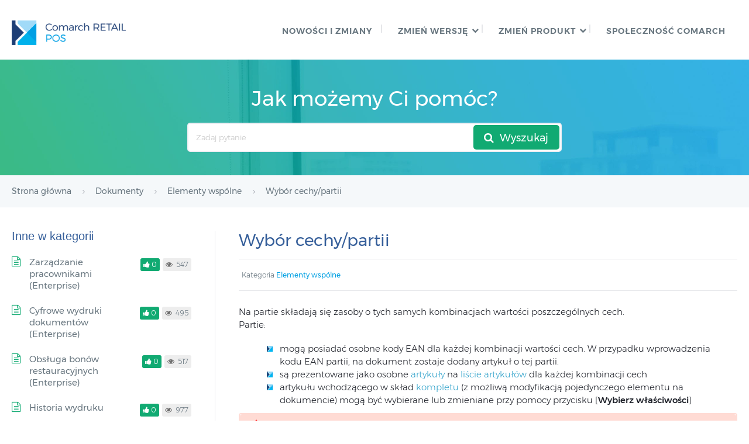

--- FILE ---
content_type: text/html; charset=UTF-8
request_url: https://pomoc.comarch.pl/retail/20210/documentation/wybor-cechy-partii/
body_size: 11906
content:
<!DOCTYPE html>
<html lang="pl-PL">
    <head>
        <meta http-equiv="X-UA-Compatible" content="IE=edge">
        <meta charset="UTF-8" />
        <meta name="viewport" content="width=device-width">
        <link rel="profile" href="http://gmpg.org/xfn/11" />
        <link rel="pingback" href="https://pomoc.comarch.pl/retail/20210/xmlrpc.php" />
        <title>Wybór cechy/partii &#8211; Baza Wiedzy programu Comarch Retail POS 2021.0 we współpracy z Comarch ERP Altum, Enterprise i XL</title>
<meta name='robots' content='max-image-preview:large' />
<link rel="alternate" type="application/rss+xml" title="Baza Wiedzy programu Comarch Retail POS 2021.0 we współpracy z Comarch ERP Altum, Enterprise i XL &raquo; Kanał z wpisami" href="https://pomoc.comarch.pl/retail/20210/feed/" />
<link rel="alternate" type="application/rss+xml" title="Baza Wiedzy programu Comarch Retail POS 2021.0 we współpracy z Comarch ERP Altum, Enterprise i XL &raquo; Kanał z komentarzami" href="https://pomoc.comarch.pl/retail/20210/comments/feed/" />
<link rel="alternate" title="oEmbed (JSON)" type="application/json+oembed" href="https://pomoc.comarch.pl/retail/20210/wp-json/oembed/1.0/embed?url=https%3A%2F%2Fpomoc.comarch.pl%2Fretail%2F20210%2Fdocumentation%2Fwybor-cechy-partii%2F" />
<link rel="alternate" title="oEmbed (XML)" type="text/xml+oembed" href="https://pomoc.comarch.pl/retail/20210/wp-json/oembed/1.0/embed?url=https%3A%2F%2Fpomoc.comarch.pl%2Fretail%2F20210%2Fdocumentation%2Fwybor-cechy-partii%2F&#038;format=xml" />
<style id='wp-img-auto-sizes-contain-inline-css' type='text/css'>
img:is([sizes=auto i],[sizes^="auto," i]){contain-intrinsic-size:3000px 1500px}
/*# sourceURL=wp-img-auto-sizes-contain-inline-css */
</style>
<link rel='stylesheet' id='hkb-style-css' href='https://pomoc.comarch.pl/retail/20210/wp-content/plugins/documentation-styles/css/styles.min.css?ver=1768664827' type='text/css' media='all' />
<link rel='stylesheet' id='montserrat-font-css' href='https://pomoc.comarch.pl/retail/20210/wp-content/plugins/documentation-styles/css/fonts.css?ver=1768664827' type='text/css' media='all' />
<link rel='stylesheet' id='shortcode-css' href='https://pomoc.comarch.pl/retail/20210/wp-content/themes/helpguru/css/shortcode.css?ver=6.9' type='text/css' media='all' />
<link rel='stylesheet' id='embed-pdf-viewer-css' href='https://pomoc.comarch.pl/retail/20210/wp-content/plugins/embed-pdf-viewer/css/embed-pdf-viewer.css?ver=2.4.6' type='text/css' media='screen' />
<style id='wp-emoji-styles-inline-css' type='text/css'>

	img.wp-smiley, img.emoji {
		display: inline !important;
		border: none !important;
		box-shadow: none !important;
		height: 1em !important;
		width: 1em !important;
		margin: 0 0.07em !important;
		vertical-align: -0.1em !important;
		background: none !important;
		padding: 0 !important;
	}
/*# sourceURL=wp-emoji-styles-inline-css */
</style>
<link rel='stylesheet' id='wp-block-library-css' href='https://pomoc.comarch.pl/retail/20210/wp-includes/css/dist/block-library/style.min.css?ver=6.9' type='text/css' media='all' />
<style id='global-styles-inline-css' type='text/css'>
:root{--wp--preset--aspect-ratio--square: 1;--wp--preset--aspect-ratio--4-3: 4/3;--wp--preset--aspect-ratio--3-4: 3/4;--wp--preset--aspect-ratio--3-2: 3/2;--wp--preset--aspect-ratio--2-3: 2/3;--wp--preset--aspect-ratio--16-9: 16/9;--wp--preset--aspect-ratio--9-16: 9/16;--wp--preset--color--black: #000000;--wp--preset--color--cyan-bluish-gray: #abb8c3;--wp--preset--color--white: #ffffff;--wp--preset--color--pale-pink: #f78da7;--wp--preset--color--vivid-red: #cf2e2e;--wp--preset--color--luminous-vivid-orange: #ff6900;--wp--preset--color--luminous-vivid-amber: #fcb900;--wp--preset--color--light-green-cyan: #7bdcb5;--wp--preset--color--vivid-green-cyan: #00d084;--wp--preset--color--pale-cyan-blue: #8ed1fc;--wp--preset--color--vivid-cyan-blue: #0693e3;--wp--preset--color--vivid-purple: #9b51e0;--wp--preset--gradient--vivid-cyan-blue-to-vivid-purple: linear-gradient(135deg,rgb(6,147,227) 0%,rgb(155,81,224) 100%);--wp--preset--gradient--light-green-cyan-to-vivid-green-cyan: linear-gradient(135deg,rgb(122,220,180) 0%,rgb(0,208,130) 100%);--wp--preset--gradient--luminous-vivid-amber-to-luminous-vivid-orange: linear-gradient(135deg,rgb(252,185,0) 0%,rgb(255,105,0) 100%);--wp--preset--gradient--luminous-vivid-orange-to-vivid-red: linear-gradient(135deg,rgb(255,105,0) 0%,rgb(207,46,46) 100%);--wp--preset--gradient--very-light-gray-to-cyan-bluish-gray: linear-gradient(135deg,rgb(238,238,238) 0%,rgb(169,184,195) 100%);--wp--preset--gradient--cool-to-warm-spectrum: linear-gradient(135deg,rgb(74,234,220) 0%,rgb(151,120,209) 20%,rgb(207,42,186) 40%,rgb(238,44,130) 60%,rgb(251,105,98) 80%,rgb(254,248,76) 100%);--wp--preset--gradient--blush-light-purple: linear-gradient(135deg,rgb(255,206,236) 0%,rgb(152,150,240) 100%);--wp--preset--gradient--blush-bordeaux: linear-gradient(135deg,rgb(254,205,165) 0%,rgb(254,45,45) 50%,rgb(107,0,62) 100%);--wp--preset--gradient--luminous-dusk: linear-gradient(135deg,rgb(255,203,112) 0%,rgb(199,81,192) 50%,rgb(65,88,208) 100%);--wp--preset--gradient--pale-ocean: linear-gradient(135deg,rgb(255,245,203) 0%,rgb(182,227,212) 50%,rgb(51,167,181) 100%);--wp--preset--gradient--electric-grass: linear-gradient(135deg,rgb(202,248,128) 0%,rgb(113,206,126) 100%);--wp--preset--gradient--midnight: linear-gradient(135deg,rgb(2,3,129) 0%,rgb(40,116,252) 100%);--wp--preset--font-size--small: 13px;--wp--preset--font-size--medium: 20px;--wp--preset--font-size--large: 36px;--wp--preset--font-size--x-large: 42px;--wp--preset--spacing--20: 0.44rem;--wp--preset--spacing--30: 0.67rem;--wp--preset--spacing--40: 1rem;--wp--preset--spacing--50: 1.5rem;--wp--preset--spacing--60: 2.25rem;--wp--preset--spacing--70: 3.38rem;--wp--preset--spacing--80: 5.06rem;--wp--preset--shadow--natural: 6px 6px 9px rgba(0, 0, 0, 0.2);--wp--preset--shadow--deep: 12px 12px 50px rgba(0, 0, 0, 0.4);--wp--preset--shadow--sharp: 6px 6px 0px rgba(0, 0, 0, 0.2);--wp--preset--shadow--outlined: 6px 6px 0px -3px rgb(255, 255, 255), 6px 6px rgb(0, 0, 0);--wp--preset--shadow--crisp: 6px 6px 0px rgb(0, 0, 0);}:where(.is-layout-flex){gap: 0.5em;}:where(.is-layout-grid){gap: 0.5em;}body .is-layout-flex{display: flex;}.is-layout-flex{flex-wrap: wrap;align-items: center;}.is-layout-flex > :is(*, div){margin: 0;}body .is-layout-grid{display: grid;}.is-layout-grid > :is(*, div){margin: 0;}:where(.wp-block-columns.is-layout-flex){gap: 2em;}:where(.wp-block-columns.is-layout-grid){gap: 2em;}:where(.wp-block-post-template.is-layout-flex){gap: 1.25em;}:where(.wp-block-post-template.is-layout-grid){gap: 1.25em;}.has-black-color{color: var(--wp--preset--color--black) !important;}.has-cyan-bluish-gray-color{color: var(--wp--preset--color--cyan-bluish-gray) !important;}.has-white-color{color: var(--wp--preset--color--white) !important;}.has-pale-pink-color{color: var(--wp--preset--color--pale-pink) !important;}.has-vivid-red-color{color: var(--wp--preset--color--vivid-red) !important;}.has-luminous-vivid-orange-color{color: var(--wp--preset--color--luminous-vivid-orange) !important;}.has-luminous-vivid-amber-color{color: var(--wp--preset--color--luminous-vivid-amber) !important;}.has-light-green-cyan-color{color: var(--wp--preset--color--light-green-cyan) !important;}.has-vivid-green-cyan-color{color: var(--wp--preset--color--vivid-green-cyan) !important;}.has-pale-cyan-blue-color{color: var(--wp--preset--color--pale-cyan-blue) !important;}.has-vivid-cyan-blue-color{color: var(--wp--preset--color--vivid-cyan-blue) !important;}.has-vivid-purple-color{color: var(--wp--preset--color--vivid-purple) !important;}.has-black-background-color{background-color: var(--wp--preset--color--black) !important;}.has-cyan-bluish-gray-background-color{background-color: var(--wp--preset--color--cyan-bluish-gray) !important;}.has-white-background-color{background-color: var(--wp--preset--color--white) !important;}.has-pale-pink-background-color{background-color: var(--wp--preset--color--pale-pink) !important;}.has-vivid-red-background-color{background-color: var(--wp--preset--color--vivid-red) !important;}.has-luminous-vivid-orange-background-color{background-color: var(--wp--preset--color--luminous-vivid-orange) !important;}.has-luminous-vivid-amber-background-color{background-color: var(--wp--preset--color--luminous-vivid-amber) !important;}.has-light-green-cyan-background-color{background-color: var(--wp--preset--color--light-green-cyan) !important;}.has-vivid-green-cyan-background-color{background-color: var(--wp--preset--color--vivid-green-cyan) !important;}.has-pale-cyan-blue-background-color{background-color: var(--wp--preset--color--pale-cyan-blue) !important;}.has-vivid-cyan-blue-background-color{background-color: var(--wp--preset--color--vivid-cyan-blue) !important;}.has-vivid-purple-background-color{background-color: var(--wp--preset--color--vivid-purple) !important;}.has-black-border-color{border-color: var(--wp--preset--color--black) !important;}.has-cyan-bluish-gray-border-color{border-color: var(--wp--preset--color--cyan-bluish-gray) !important;}.has-white-border-color{border-color: var(--wp--preset--color--white) !important;}.has-pale-pink-border-color{border-color: var(--wp--preset--color--pale-pink) !important;}.has-vivid-red-border-color{border-color: var(--wp--preset--color--vivid-red) !important;}.has-luminous-vivid-orange-border-color{border-color: var(--wp--preset--color--luminous-vivid-orange) !important;}.has-luminous-vivid-amber-border-color{border-color: var(--wp--preset--color--luminous-vivid-amber) !important;}.has-light-green-cyan-border-color{border-color: var(--wp--preset--color--light-green-cyan) !important;}.has-vivid-green-cyan-border-color{border-color: var(--wp--preset--color--vivid-green-cyan) !important;}.has-pale-cyan-blue-border-color{border-color: var(--wp--preset--color--pale-cyan-blue) !important;}.has-vivid-cyan-blue-border-color{border-color: var(--wp--preset--color--vivid-cyan-blue) !important;}.has-vivid-purple-border-color{border-color: var(--wp--preset--color--vivid-purple) !important;}.has-vivid-cyan-blue-to-vivid-purple-gradient-background{background: var(--wp--preset--gradient--vivid-cyan-blue-to-vivid-purple) !important;}.has-light-green-cyan-to-vivid-green-cyan-gradient-background{background: var(--wp--preset--gradient--light-green-cyan-to-vivid-green-cyan) !important;}.has-luminous-vivid-amber-to-luminous-vivid-orange-gradient-background{background: var(--wp--preset--gradient--luminous-vivid-amber-to-luminous-vivid-orange) !important;}.has-luminous-vivid-orange-to-vivid-red-gradient-background{background: var(--wp--preset--gradient--luminous-vivid-orange-to-vivid-red) !important;}.has-very-light-gray-to-cyan-bluish-gray-gradient-background{background: var(--wp--preset--gradient--very-light-gray-to-cyan-bluish-gray) !important;}.has-cool-to-warm-spectrum-gradient-background{background: var(--wp--preset--gradient--cool-to-warm-spectrum) !important;}.has-blush-light-purple-gradient-background{background: var(--wp--preset--gradient--blush-light-purple) !important;}.has-blush-bordeaux-gradient-background{background: var(--wp--preset--gradient--blush-bordeaux) !important;}.has-luminous-dusk-gradient-background{background: var(--wp--preset--gradient--luminous-dusk) !important;}.has-pale-ocean-gradient-background{background: var(--wp--preset--gradient--pale-ocean) !important;}.has-electric-grass-gradient-background{background: var(--wp--preset--gradient--electric-grass) !important;}.has-midnight-gradient-background{background: var(--wp--preset--gradient--midnight) !important;}.has-small-font-size{font-size: var(--wp--preset--font-size--small) !important;}.has-medium-font-size{font-size: var(--wp--preset--font-size--medium) !important;}.has-large-font-size{font-size: var(--wp--preset--font-size--large) !important;}.has-x-large-font-size{font-size: var(--wp--preset--font-size--x-large) !important;}
/*# sourceURL=global-styles-inline-css */
</style>

<style id='classic-theme-styles-inline-css' type='text/css'>
/*! This file is auto-generated */
.wp-block-button__link{color:#fff;background-color:#32373c;border-radius:9999px;box-shadow:none;text-decoration:none;padding:calc(.667em + 2px) calc(1.333em + 2px);font-size:1.125em}.wp-block-file__button{background:#32373c;color:#fff;text-decoration:none}
/*# sourceURL=/wp-includes/css/classic-themes.min.css */
</style>
<link rel='stylesheet' id='bbp-default-css' href='https://pomoc.comarch.pl/retail/20210/wp-content/plugins/bbpress/templates/default/css/bbpress.min.css?ver=2.6.14' type='text/css' media='screen' />
<link rel='stylesheet' id='crp-public-css' href='https://pomoc.comarch.pl/retail/20210/wp-content/plugins/custom-related-posts/dist/public.css?ver=1.8.0' type='text/css' media='all' />
<link rel='stylesheet' id='pdfprnt_frontend-css' href='https://pomoc.comarch.pl/retail/20210/wp-content/plugins/pdf-print/css/frontend.css?ver=2.4.5' type='text/css' media='all' />
<link rel='stylesheet' id='ht-theme-style-css' href='https://pomoc.comarch.pl/retail/20210/wp-content/themes/helpguru/css/style.css?ver=6.9' type='text/css' media='all' />
<style id='ht-theme-style-inline-css' type='text/css'>
a, a:visited, .bbp-author-name { color: #32a3cb; } a:hover { color: #32a3cb; } #site-header { background: #2e97bd; } @media screen and (max-width: 768px) { #nav-primary-menu { background: #2e97bd; } } #site-header, #site-header a, #site-header a:visited, #site-header a:hover, #nav-primary button { color:#ffffff; } #page-header { background: #32a3cb; } #page-header, #page-header a, #page-header a:visited, #page-header a:hover, #page-header #page-header-title { color:#ffffff; } #page-header #page-header-tagline { color:rgba(255,255,255,0.9); } #ht-site-container.ht-layout-boxed { max-width: 1200px; box-shadow: 0 0 55px rgba(0,0,0,0.15); } #homepage-features .hf-block i { color: #32a3cb; } .hkb_widget_exit__btn { background: #32a3cb; }
/*# sourceURL=ht-theme-style-inline-css */
</style>
<link rel='stylesheet' id='ht-kb-css' href='https://pomoc.comarch.pl/retail/20210/wp-content/themes/helpguru/css/ht-kb.css?ver=6.9' type='text/css' media='all' />
<link rel='stylesheet' id='font-awesome-css' href='https://pomoc.comarch.pl/retail/20210/wp-content/themes/helpguru/inc/ht-core/libraries/font-awesome/css/font-awesome.min.css?ver=6.9' type='text/css' media='all' />
<link rel='stylesheet' id='tablepress-default-css' href='https://pomoc.comarch.pl/retail/20210/wp-content/tablepress-combined.min.css?ver=31' type='text/css' media='all' />
<script type="text/javascript" src="https://pomoc.comarch.pl/retail/20210/wp-includes/js/jquery/jquery.min.js?ver=3.7.1" id="jquery-core-js"></script>
<script type="text/javascript" src="https://pomoc.comarch.pl/retail/20210/wp-includes/js/jquery/jquery-migrate.min.js?ver=3.4.1" id="jquery-migrate-js"></script>
<link rel="https://api.w.org/" href="https://pomoc.comarch.pl/retail/20210/wp-json/" /><link rel="EditURI" type="application/rsd+xml" title="RSD" href="https://pomoc.comarch.pl/retail/20210/xmlrpc.php?rsd" />
<meta name="generator" content="WordPress 6.9" />
<link rel="canonical" href="https://pomoc.comarch.pl/retail/20210/documentation/wybor-cechy-partii/" />
<link rel='shortlink' href='https://pomoc.comarch.pl/retail/20210/?p=13791' />
<!-- Heroic Knowledge Base custom styles --><style>.comarch_product.v2017-1 {
border:none;}
.comarch_product.v2017-1 .product_title{
display:none;}
.comarch_product.v2017-1 .product_content{
color: #4b4d4d;
padding: initial;
font-style: normal}
</style><meta name="generator" content="Heroic Knowledge Base v2.7.11" />
<!-- Analytics by WP Statistics - https://wp-statistics.com -->
<!--[if lt IE 9]><script src="https://pomoc.comarch.pl/retail/20210/wp-content/themes/helpguru/inc/ht-core/js/html5.js"></script><![endif]--><!--[if (gte IE 6)&(lte IE 8)]><script src="https://pomoc.comarch.pl/retail/20210/wp-content/themes/helpguru/inc/ht-core/js/selectivizr-min.js"></script><![endif]--><link rel="icon" href="https://pomoc.comarch.pl/retail/20210/wp-content/uploads/cache/2017/06/cropped-Comarch_ERP-XT-512-favicon/2498772776.jpg" sizes="32x32" />
<link rel="icon" href="https://pomoc.comarch.pl/retail/20210/wp-content/uploads/cache/2017/06/cropped-Comarch_ERP-XT-512-favicon/2632191004.jpg" sizes="192x192" />
<link rel="apple-touch-icon" href="https://pomoc.comarch.pl/retail/20210/wp-content/uploads/cache/2017/06/cropped-Comarch_ERP-XT-512-favicon/3831081624.jpg" />
<meta name="msapplication-TileImage" content="https://pomoc.comarch.pl/retail/20210/wp-content/uploads/cache/2017/06/cropped-Comarch_ERP-XT-512-favicon/1908406167.jpg" />
		<style type="text/css" id="wp-custom-css">
			.hkb-article__content h1, .hkb-article__content h2, .hkb-article__content h3, .hkb-article__content h4, .hkb-article__content h5, .hkb-article__content h6 {
	margin-top: 40px !important;
	margin-bottom: 15px!important;

}

#content p,
#content ul,
#content ol,
#content dd,
#content pre,
#content hr {
	margin-bottom: 15px;
}

.entry-title {
    color: #365f9a !important
}

.entry-content h1, h2, h3, h4, h5, h6 {
color: #365f9a
}

img {
  padding-top: 20px;
	padding-bottom: 10px;
}

img.symbol {
     margin: 0px;
     padding: 0px;
}

ul {
   
    margin-left: 25px;
} 

li {
	margin-bottom: -8px;

	}

.wp-caption-text {
    font-size: 15px;
	color: #8db3e2
}

p {
	text-align: justify;
	text-justify: auto;
}

.help-erp ul li {
	    font-size: 12px;
	    padding: 4px 5px;
}

.hkb-article__content ul li {
	font-size: 16px;
}

.hkb-category__title h2 {
	    font-family: "Montserrat",sans-serif;
	    color: #1e2129;
}

.tablepress-id-250 tbody
{
	background: none !important;
}
.tablepress-id-251 tbody
{
	background: none !important;
}

.entry-content img
{
	-webkit-box-shadow: 5px 5px 30px -5px rgba(168,168,168,1);
-moz-box-shadow: 5px 5px 30px -5px rgba(168,168,168,1);
box-shadow: 5px 5px 30px -5px rgba(168,168,168,1);
	margin-bottom: 20px;
}

 .ht-container {max-width: 1366px
	 !important;}

.hkb-article__content ul li {
    list-style-image: url([data-uri])!important;
}

a.broken_link, .broken_link{
	    text-decoration: none!important;
}		</style>
		        <!-- Global site tag (gtag.js) - Google Analytics -->
        <script async src="https://www.googletagmanager.com/gtag/js?id=UA-30472426-29"></script>
        <script>
            window.dataLayer = window.dataLayer || [];
            function gtag(){dataLayer.push(arguments);}
            gtag('js', new Date());

            gtag('config', 'UA-30472426-29');
        </script>
    </head>
<body class="wp-singular ht_kb-template-default single single-ht_kb postid-13791 single-format-standard wp-theme-helpguru help-erp ht-kb chrome" itemtype="http://schema.org/WebPage" itemscope="itemscope">

<!-- #ht-site-container -->
<div id="ht-site-container" class="clearfix ht-layout-fullwidth">

    <!-- #header -->
    <header id="site-header" class="clearfix" role="banner" itemtype="http://schema.org/WPHeader" itemscope="itemscope">
    <div class="ht-container clearfix">

    <!-- #logo -->
    <div id="logo">
        <a title="Baza Wiedzy programu Comarch Retail POS 2021.0 we współpracy z Comarch ERP Altum, Enterprise i XL" href="https://pomoc.comarch.pl/retail/20210">
            <img alt="Baza Wiedzy programu Comarch Retail POS 2021.0 we współpracy z Comarch ERP Altum, Enterprise i XL" src="https://pomoc.comarch.pl/retail/20210/wp-content/uploads/2019/08/Comarch_RETAIL-POS_logo.png" />
                        </a>
    </div>
    <!-- /#logo -->

            <!-- #primary-nav -->
        <nav id="nav-primary" role="navigation" itemtype="http://schema.org/SiteNavigationElement" itemscope="itemscope">
            <button id="ht-nav-toggle"><span>Menu</span></button>
            <div id="nav-primary-menu" class="menu-header-menu-container"><ul id="menu-header-menu" class=""><li id="menu-item-8999" class="menu-item menu-item-type-custom menu-item-object-custom menu-item-8999"><a href="https://pomoc.comarch.pl/retail/20210/ht_kb_category/co-nowego/">Nowości i zmiany</a></li>
<li id="menu-item-14755" class="menu-item menu-item-type-custom menu-item-object-custom menu-item-has-children menu-item-14755"><a href="#">Zmień wersję</a>
<ul class="sub-menu">
	<li id="menu-item-15938" class="menu-item menu-item-type-custom menu-item-object-custom menu-item-15938"><a href="https://pomoc.comarch.pl/pos/">2024.5</a></li>
	<li id="menu-item-15935" class="menu-item menu-item-type-custom menu-item-object-custom menu-item-15935"><a href="https://pomoc.comarch.pl/pos/20240/">2024.0</a></li>
	<li id="menu-item-15930" class="menu-item menu-item-type-custom menu-item-object-custom menu-item-15930"><a href="https://pomoc.comarch.pl/pos/20235">2023.5</a></li>
	<li id="menu-item-15927" class="menu-item menu-item-type-custom menu-item-object-custom menu-item-15927"><a href="https://pomoc.comarch.pl/pos/20232/">2023.2</a></li>
	<li id="menu-item-15922" class="menu-item menu-item-type-custom menu-item-object-custom menu-item-15922"><a href="https://pomoc.comarch.pl/pos/20231/">2023.1</a></li>
	<li id="menu-item-15919" class="menu-item menu-item-type-custom menu-item-object-custom menu-item-15919"><a href="https://pomoc.comarch.pl/pos/20230/">2023.0</a></li>
	<li id="menu-item-15913" class="menu-item menu-item-type-custom menu-item-object-custom menu-item-15913"><a href="https://pomoc.comarch.pl/pos/20225/">2022.5</a></li>
	<li id="menu-item-15910" class="menu-item menu-item-type-custom menu-item-object-custom menu-item-15910"><a href="https://pomoc.comarch.pl/pos/20221/">2022.1</a></li>
	<li id="menu-item-15907" class="menu-item menu-item-type-custom menu-item-object-custom menu-item-15907"><a href="https://pomoc.comarch.pl/pos/20220/">2022.0</a></li>
	<li id="menu-item-15904" class="menu-item menu-item-type-custom menu-item-object-custom menu-item-15904"><a href="https://pomoc.comarch.pl/pos/20216/">2021.6</a></li>
	<li id="menu-item-15898" class="menu-item menu-item-type-custom menu-item-object-custom menu-item-15898"><a href="https://pomoc.comarch.pl/pos/20215/">2021.5</a></li>
	<li id="menu-item-15891" class="menu-item menu-item-type-custom menu-item-object-custom menu-item-15891"><a href="https://pomoc.comarch.pl/pos/20212/">2021.2</a></li>
	<li id="menu-item-15880" class="menu-item menu-item-type-custom menu-item-object-custom menu-item-15880"><a href="https://pomoc.comarch.pl/retail/20211/">2021.1</a></li>
	<li id="menu-item-15329" class="menu-item menu-item-type-custom menu-item-object-custom menu-item-15329"><a href="https://pomoc.comarch.pl/retail/201954/">2019.5.4</a></li>
	<li id="menu-item-15330" class="menu-item menu-item-type-custom menu-item-object-custom menu-item-15330"><a href="https://pomoc.comarch.pl/retail/201953/">2019.5.3</a></li>
	<li id="menu-item-14756" class="menu-item menu-item-type-custom menu-item-object-custom menu-item-14756"><a href="https://pomoc.comarch.pl/retail/20190/">2019.0</a></li>
</ul>
</li>
<li id="menu-item-8678" class="menu-item menu-item-type-custom menu-item-object-custom menu-item-has-children menu-item-8678"><a href="#">ZMIEŃ PRODUKT</a>
<ul class="sub-menu">
	<li id="menu-item-14476" class="menu-item menu-item-type-custom menu-item-object-custom menu-item-14476"><a href="https://pomoc.comarch.pl/altum/">Comarch ERP Altum</a></li>
	<li id="menu-item-15333" class="menu-item menu-item-type-custom menu-item-object-custom menu-item-15333"><a href="https://pomoc.comarch.pl/cee/">Comarch ERP Enterprise</a></li>
	<li id="menu-item-15934" class="menu-item menu-item-type-custom menu-item-object-custom menu-item-15934"><a href="https://pomoc.comarch.pl/pos/">2024.0</a></li>
	<li id="menu-item-15823" class="menu-item menu-item-type-custom menu-item-object-custom menu-item-15823"><a href="https://pomoc.comarch.pl/xl/pl/">Comarch ERP XL</a></li>
	<li id="menu-item-15892" class="menu-item menu-item-type-custom menu-item-object-custom menu-item-15892"><a href="https://pomoc.comarch.pl/mpos/">Comarch mPOS</a></li>
</ul>
</li>
<li id="menu-item-158" class="menu-item menu-item-type-custom menu-item-object-custom menu-item-158"><a href="https://spolecznosc.comarch.pl/">Społeczność Comarch</a></li>
</ul></div>        </nav>
        <!-- /#primary-nav -->
    
    </div>
    </header>
    <!-- /#header -->

<!-- #page-header -->
<section id="page-header" class="clearfix">
<div class="ht-container">
	<h1 id="page-header-title">Jak możemy Ci pomóc?</h1>
		
        <form class="hkb-site-search" method="get" action="https://pomoc.comarch.pl/retail/20210/">
        <label class="hkb-screen-reader-text" for="s">Search For</label>
        <input class="hkb-site-search__field" type="text" value="" placeholder="Zadaj pytanie" name="s" autocomplete="off">
        <input type="hidden" name="ht-kb-search" value="1" />
        <input type="hidden" name="lang" value=""/>
        <button class="hkb-site-search__button" type="submit"><span>Wyszukaj</span></button>
    </form>
</div>
</section>
<!-- /#page-header -->

<!-- #page-header-breadcrumbs -->
<section id="page-header-breadcrumbs" class="clearfix">
<div class="ht-container">
		

<!-- .hkb-breadcrumbs -->
                        <ol class="hkb-breadcrumbs" itemscope itemtype="http://schema.org/BreadcrumbList">
                                                    <li itemprop="itemListElement" itemscope itemtype="http://schema.org/ListItem">
                    <a itemprop="item" href="https://pomoc.comarch.pl/retail/20210" title="Strona główna">
                        <span itemprop="name">Strona główna</span>
                    </a>
                    <meta itemprop="position" content="1" />
                </li>               
                            <li itemprop="itemListElement" itemscope itemtype="http://schema.org/ListItem">
                    <a itemprop="item" href="https://pomoc.comarch.pl/retail/20210/ht_kb_category/dokumenty/" title="View all posts in Dokumenty">
                        <span itemprop="name">Dokumenty</span>
                    </a>
                    <meta itemprop="position" content="2" />
                </li>               
                            <li itemprop="itemListElement" itemscope itemtype="http://schema.org/ListItem">
                    <a itemprop="item" href="https://pomoc.comarch.pl/retail/20210/ht_kb_category/elementy-wspolne/" title="View all posts in Elementy wspólne">
                        <span itemprop="name">Elementy wspólne</span>
                    </a>
                    <meta itemprop="position" content="3" />
                </li>               
                            <li itemprop="itemListElement" itemscope itemtype="http://schema.org/ListItem">
                    <a itemprop="item" href="https://pomoc.comarch.pl/retail/20210/documentation/wybor-cechy-partii/" title="Wybór cechy/partii">
                        <span itemprop="name">Wybór cechy/partii</span>
                    </a>
                    <meta itemprop="position" content="4" />
                </li>               
                    </ol>
            <!-- /.hkb-breadcrumbs -->
</div>
</section>
<!-- /#page-header --><!-- #primary -->
<div id="primary" class="sidebar-left clearfix">
<div class="ht-container">

<!-- #content -->
<main id="content" role="main" itemscope="itemscope" itemprop="mainContentOfPage">
<!-- #ht-kb -->
<div id="hkb" class="hkb-template-single">

	
		<article id="post-13791" class="post-13791 ht_kb type-ht_kb status-publish format-standard hentry ht_kb_category-elementy-wspolne" itemtype="http://schema.org/CreativeWork" itemscope="itemscope">

		<!-- .entry-header -->
		<header class="entry-header">

		
			<h1 class="entry-title" itemprop="headline">
				Wybór cechy/partii			</h1>

			<ul class="hkb-entry-meta clearfix">
                                    <li class="ht-kb-em-category float-left">

                        <span>Kategoria</span> <a href="https://pomoc.comarch.pl/retail/20210/ht_kb_category/elementy-wspolne/" rel="tag">Elementy wspólne</a>                    </li>
                				<li class="hkb-em-date float-right">
				     <!--<span>Utworzony</span>
				    <a href="https://pomoc.comarch.pl/retail/20210/documentation/wybor-cechy-partii/" rel="bookmark" itemprop="url"><time datetime="2019-06-26" itemprop="datePublished">26/06/2019</time></a>
                   <span>przez</span>
                    <a class="url fn n" href="https://pomoc.comarch.pl/retail/20210/author/marcinjablonski/" title="Marcin Jabłoński" rel="me" itemprop="author">Marcin Jabłoński</a>-->
                </li>
			</ul>

		
		</header>
		<!-- /.entry-header -->

			<div class="hkb-entry-content">

					<!-- .hkb-article__content -->
<div class="hkb-article__content entry-content" itemprop="articleBody">
    <p>Na partie składają się zasoby o tych samych kombinacjach wartości poszczególnych cech.<br />
Partie:</p>
<ul>
<li>mogą posiadać osobne kody EAN dla każdej kombinacji wartości cech. W przypadku wprowadzenia kodu EAN partii, na dokument zostaje dodany artykuł o tej partii.</li>
<li>są prezentowane jako osobne <a href="https://pomoc.comarch.pl/retail/20210/documentation/podglad-karty-artykulu">artykuły </a>na <a href="https://pomoc.comarch.pl/retail/20210/documentation/lista-artykulow">liście artykułów </a>dla każdej kombinacji cech</li>
<li>artykułu wchodzącego w skład <a href="https://pomoc.comarch.pl/retail/20210/documentation/obsluga-kompletow">kompletu </a>(z możliwą modyfikacją pojedynczego elementu na dokumencie) mogą być wybierane lub zmieniane przy pomocy przycisku [<strong>Wybierz właściwości</strong>]</li>
</ul>
<section class="document-alert-box warning"><div class="document-alert-title">Uwaga</div><div class="document-alert-content">Definiowanie partii odbywa się po stronie systemu ERP.</div></section>
<figure id="attachment_13793" aria-describedby="caption-attachment-13793" style="width: 1010px" class="wp-caption aligncenter"><a href="https://pomoc.comarch.pl/retail/20210/wp-content/uploads/2019/06/RET_DOKUM_ELEMWSP_Przycisk-Wybierz-wlasciwosci.png"><img fetchpriority="high" decoding="async" class="size-full wp-image-13793" src="https://pomoc.comarch.pl/retail/20210/wp-content/uploads/2019/06/RET_DOKUM_ELEMWSP_Przycisk-Wybierz-wlasciwosci.png" alt="Przycisk [Wybierz właściwości]" width="1010" height="724" srcset="https://pomoc.comarch.pl/retail/20210/wp-content/uploads/2019/06/RET_DOKUM_ELEMWSP_Przycisk-Wybierz-wlasciwosci.png 1010w, https://pomoc.comarch.pl/retail/20210/wp-content/uploads/2019/06/RET_DOKUM_ELEMWSP_Przycisk-Wybierz-wlasciwosci-300x215.png 300w, https://pomoc.comarch.pl/retail/20210/wp-content/uploads/2019/06/RET_DOKUM_ELEMWSP_Przycisk-Wybierz-wlasciwosci-768x551.png 768w, https://pomoc.comarch.pl/retail/20210/wp-content/uploads/2019/06/RET_DOKUM_ELEMWSP_Przycisk-Wybierz-wlasciwosci-50x36.png 50w, https://pomoc.comarch.pl/retail/20210/wp-content/uploads/2019/06/RET_DOKUM_ELEMWSP_Przycisk-Wybierz-wlasciwosci-920x659.png 920w, https://pomoc.comarch.pl/retail/20210/wp-content/uploads/2019/06/RET_DOKUM_ELEMWSP_Przycisk-Wybierz-wlasciwosci-600x430.png 600w, https://pomoc.comarch.pl/retail/20210/wp-content/uploads/2019/06/RET_DOKUM_ELEMWSP_Przycisk-Wybierz-wlasciwosci-320x229.png 320w" sizes="(max-width: 1010px) 100vw, 1010px" /></a><figcaption id="caption-attachment-13793" class="wp-caption-text">Przycisk [<strong>Wybierz właściwości</strong>]</figcaption></figure>W oknie wyboru partii prezentowane są:</p>
<ul>
<li>nazwa</li>
<li>zdjęcie</li>
<li>opis</li>
<li>typ</li>
<li>stawka VAT</li>
<li>wartości cech/partii</li>
</ul>
<figure id="attachment_13794" aria-describedby="caption-attachment-13794" style="width: 720px" class="wp-caption aligncenter"><a href="https://pomoc.comarch.pl/retail/20210/wp-content/uploads/2019/06/RET_DOKUM_ELEMWSP_Okno-wyboru-kombinacji-wartosci-cech.png"><img decoding="async" class="size-full wp-image-13794" src="https://pomoc.comarch.pl/retail/20210/wp-content/uploads/2019/06/RET_DOKUM_ELEMWSP_Okno-wyboru-kombinacji-wartosci-cech.png" alt="Okno wyboru kombinacji wartości cech" width="720" height="588" srcset="https://pomoc.comarch.pl/retail/20210/wp-content/uploads/2019/06/RET_DOKUM_ELEMWSP_Okno-wyboru-kombinacji-wartosci-cech.png 720w, https://pomoc.comarch.pl/retail/20210/wp-content/uploads/2019/06/RET_DOKUM_ELEMWSP_Okno-wyboru-kombinacji-wartosci-cech-300x245.png 300w, https://pomoc.comarch.pl/retail/20210/wp-content/uploads/2019/06/RET_DOKUM_ELEMWSP_Okno-wyboru-kombinacji-wartosci-cech-50x41.png 50w, https://pomoc.comarch.pl/retail/20210/wp-content/uploads/2019/06/RET_DOKUM_ELEMWSP_Okno-wyboru-kombinacji-wartosci-cech-600x490.png 600w, https://pomoc.comarch.pl/retail/20210/wp-content/uploads/2019/06/RET_DOKUM_ELEMWSP_Okno-wyboru-kombinacji-wartosci-cech-320x261.png 320w" sizes="(max-width: 720px) 100vw, 720px" /></a><figcaption id="caption-attachment-13794" class="wp-caption-text">Okno wyboru kombinacji wartości cech</figcaption></figure>
<p>Przyciski:</p>
<ul>
<li>[<strong>Wyczyść</strong>] &#8211; usuwa aktualne zaznaczenie wartości partii</li>
<li>[<strong>Wybierz</strong>] &#8211; dodaje na dokument cechę/partię artykułu odpowiadającą wybranym wartościom</li>
</ul>
<section class="document-alert-box example"><div class="document-alert-title">Przykład</div><div class="document-alert-content">
Klient chce zamówić trzy lampki nocne w kolorze białym. Operator dodaje na <a href="https://pomoc.comarch.pl/retail/20210/documentation/dodawanie-nowego-zamowienia-sprzedazy">dokument ZS</a> artykuł <em>Lampka nocna</em> o wartości <em>Biały</em> partii <em>Kolor</em> w ilości 3 sztuki. Po wybraniu punktu odbioru i określeniu daty realizacji, klient zmienia zdanie co do koloru zamawianego produktu. W celu zmiany partii towaru, operator na dokumencie ZS wybiera przycisk [<strong>Wybierz właściwości</strong>] i informuje, że są cztery możliwe warianty koloru: <em>Biały, Czarny, Beżowy i Brzoskwiniowy</em>. Klient wybiera kolor <em>Beżowy</em>. Po zaznaczeniu nowej wartości partii oraz naciśnięciu przycisku [<strong>Wybierz</strong>] na dokumencie wyświetlony jest element <em>Lampka nocna</em> o kolorze <em>Beżowy</em>.<br />
</div></section>
</div>
<!-- /.hkb-article__content -->


					


					
					                <div class="hkb-feedback">
                    <h3 class="hkb-feedback__title">Czy ten artykuł był pomocny?</h3>
                                <div class="ht-voting" id ="ht-voting-post-13791">
                
                                                                                    <div class="ht-voting-links ht-voting-none">
                        <a class="ht-voting-upvote enabled" rel="nofollow" data-direction="up" data-type="post" data-nonce="40c2679245" data-id="13791" data-allow="anon" data-display="standard" href="#"><i class="hkb-upvote-icon"></i><span></span></a>
                        <div id="downvoteID" class="ht-voting-downvote"><i class="hkb-upvote-icon"></i><span></div>
                    </div>

                    <div class="ht-voting-comment hide enabled" data-nonce="e8c894029d"  data-vote-key="" data-id="13791">
                        <textarea id="textarea-voting-comment" class="ht-voting-comment__textarea" rows="4" cols="50" placeholder="Dziękujemy za ocenę. Twoja sugestia pomoże nam w ulepszeniu artykułu. Jeśli potrzebujesz wsparcia w zakresie działania programu, skorzystaj z formularza na stronie www.asysta.comarch.pl"></textarea>
                        <a class="btn-send-vote enabled" rel="nofollow" data-direction="down" data-type="post" data-nonce="40c2679245" data-id="13791" data-allow="anon" data-display="standard" href="#"><i class="hkb-upvote-icon"></i><span>Wyślij opinie</span></a>

                    </div>
                                                    <!-- no new vote -->

                            
                        </div>
                            </div>
                
			</div>

		</article>

		
		
		
	
    
<div class="related-articles">
</div>
</div><!-- /#ht-kb -->
</main>
<!-- /#content -->



<aside id="sidebar" role="complementary" itemtype="http://schema.org/WPSideBar" itemscope="itemscope">
	

<!-- .hkb-article__related -->
    <section class="hkb-article-related" class="clearfix">
        <h2 class="hkb-category__title">
        Inne w kategorii
                  </h2>
        <ul class="hkb-article-list">
        
            <li class="hkb-article-list__format-standard">
                <a href="https://pomoc.comarch.pl/retail/20210/documentation/zarzadzanie-pracownikami-enterprise-2/" title="Zarządzanie pracownikami (Enterprise)">Zarządzanie pracownikami (Enterprise)</a>
                     <!-- .hkb-meta -->
    <ul class="hkb-meta">

                            <li class="hkb-meta__usefulness hkb-meta__usefulness--good">0</li>
                            <li class="hkb-meta__views">
    547</li>                                            
    </ul>
    <!-- /.hkb-meta -->
            </li>

        
            <li class="hkb-article-list__format-standard">
                <a href="https://pomoc.comarch.pl/retail/20210/documentation/cyfrowe-wydruki-dokumentow-enterprise/" title="Cyfrowe wydruki dokumentów (Enterprise)">Cyfrowe wydruki dokumentów (Enterprise)</a>
                     <!-- .hkb-meta -->
    <ul class="hkb-meta">

                            <li class="hkb-meta__usefulness hkb-meta__usefulness--good">0</li>
                            <li class="hkb-meta__views">
    495</li>                                            
    </ul>
    <!-- /.hkb-meta -->
            </li>

        
            <li class="hkb-article-list__format-standard">
                <a href="https://pomoc.comarch.pl/retail/20210/documentation/obsluga-bonow-restauracyjnych-enterprise/" title="Obsługa bonów restauracyjnych (Enterprise)">Obsługa bonów restauracyjnych (Enterprise)</a>
                     <!-- .hkb-meta -->
    <ul class="hkb-meta">

                            <li class="hkb-meta__usefulness hkb-meta__usefulness--good">0</li>
                            <li class="hkb-meta__views">
    517</li>                                            
    </ul>
    <!-- /.hkb-meta -->
            </li>

        
            <li class="hkb-article-list__format-standard">
                <a href="https://pomoc.comarch.pl/retail/20210/documentation/historia-wydruku/" title="Historia wydruku">Historia wydruku</a>
                     <!-- .hkb-meta -->
    <ul class="hkb-meta">

                            <li class="hkb-meta__usefulness hkb-meta__usefulness--good">0</li>
                            <li class="hkb-meta__views">
    977</li>                                            
    </ul>
    <!-- /.hkb-meta -->
            </li>

        
            <li class="hkb-article-list__format-standard">
                <a href="https://pomoc.comarch.pl/retail/20210/documentation/mechanizm-podzielonej-platnosci/" title="Mechanizm podzielonej płatności">Mechanizm podzielonej płatności</a>
                     <!-- .hkb-meta -->
    <ul class="hkb-meta">

                            <li class="hkb-meta__usefulness hkb-meta__usefulness--good">0</li>
                            <li class="hkb-meta__views">
    891</li>                                            
    </ul>
    <!-- /.hkb-meta -->
            </li>

        
            <li class="hkb-article-list__format-standard">
                <a href="https://pomoc.comarch.pl/retail/20210/documentation/odwrotne-obciazenie/" title="Odwrotne obciążenie">Odwrotne obciążenie</a>
                     <!-- .hkb-meta -->
    <ul class="hkb-meta">

                            <li class="hkb-meta__usefulness hkb-meta__usefulness--good">0</li>
                            <li class="hkb-meta__views">
    964</li>                                            
    </ul>
    <!-- /.hkb-meta -->
            </li>

        
            <li class="hkb-article-list__format-standard">
                <a href="https://pomoc.comarch.pl/retail/20210/documentation/grupowanie-artykulow-na-dokumentach/" title="Grupowanie artykułów na dokumentach">Grupowanie artykułów na dokumentach</a>
                     <!-- .hkb-meta -->
    <ul class="hkb-meta">

                            <li class="hkb-meta__usefulness hkb-meta__usefulness--good">0</li>
                            <li class="hkb-meta__views">
    891</li>                                            
    </ul>
    <!-- /.hkb-meta -->
            </li>

        
            <li class="hkb-article-list__format-standard">
                <a href="https://pomoc.comarch.pl/retail/20210/documentation/obsluga-skupu/" title="Obsługa skupu">Obsługa skupu</a>
                     <!-- .hkb-meta -->
    <ul class="hkb-meta">

                            <li class="hkb-meta__usefulness hkb-meta__usefulness--good">0</li>
                            <li class="hkb-meta__views">
    1026</li>                                            
    </ul>
    <!-- /.hkb-meta -->
            </li>

        
            <li class="hkb-article-list__format-standard">
                <a href="https://pomoc.comarch.pl/retail/20210/documentation/happy-hours/" title="Happy hours">Happy hours</a>
                     <!-- .hkb-meta -->
    <ul class="hkb-meta">

                            <li class="hkb-meta__usefulness hkb-meta__usefulness--good">0</li>
                            <li class="hkb-meta__views">
    763</li>                                            
    </ul>
    <!-- /.hkb-meta -->
            </li>

        
            <li class="hkb-article-list__format-standard">
                <a href="https://pomoc.comarch.pl/retail/20210/documentation/kupon-rabatowy/" title="Kupon rabatowy">Kupon rabatowy</a>
                     <!-- .hkb-meta -->
    <ul class="hkb-meta">

                            <li class="hkb-meta__usefulness hkb-meta__usefulness--good">0</li>
                            <li class="hkb-meta__views">
    1108</li>                                            
    </ul>
    <!-- /.hkb-meta -->
            </li>

        
            <li class="hkb-article-list__format-standard">
                <a href="https://pomoc.comarch.pl/retail/20210/documentation/rabat-progowy-na-artykul/" title="Rabat progowy na artykuł">Rabat progowy na artykuł</a>
                     <!-- .hkb-meta -->
    <ul class="hkb-meta">

                            <li class="hkb-meta__usefulness hkb-meta__usefulness--good">0</li>
                            <li class="hkb-meta__views">
    946</li>                                            
    </ul>
    <!-- /.hkb-meta -->
            </li>

        
            <li class="hkb-article-list__format-standard">
                <a href="https://pomoc.comarch.pl/retail/20210/documentation/rabat-naglowka-od-wartosci-transakcji/" title="Rabat nagłówka od wartości transakcji(Enterprise, Altum)">Rabat nagłówka od wartości transakcji(Enterprise, Altum)</a>
                     <!-- .hkb-meta -->
    <ul class="hkb-meta">

                            <li class="hkb-meta__usefulness hkb-meta__usefulness--good">0</li>
                            <li class="hkb-meta__views">
    1005</li>                                            
    </ul>
    <!-- /.hkb-meta -->
            </li>

        
            <li class="hkb-article-list__format-standard">
                <a href="https://pomoc.comarch.pl/retail/20210/documentation/promocje-pakietowe/" title="Promocje pakietowe">Promocje pakietowe</a>
                     <!-- .hkb-meta -->
    <ul class="hkb-meta">

                            <li class="hkb-meta__usefulness hkb-meta__usefulness--good">0</li>
                            <li class="hkb-meta__views">
    1292</li>                                            
    </ul>
    <!-- /.hkb-meta -->
            </li>

        
            <li class="hkb-article-list__format-standard">
                <a href="https://pomoc.comarch.pl/retail/20210/documentation/definiowane-rabaty-reczne/" title="Definiowane rabaty ręczne">Definiowane rabaty ręczne</a>
                     <!-- .hkb-meta -->
    <ul class="hkb-meta">

                            <li class="hkb-meta__usefulness hkb-meta__usefulness--good">0</li>
                            <li class="hkb-meta__views">
    1061</li>                                            
    </ul>
    <!-- /.hkb-meta -->
            </li>

        
            <li class="hkb-article-list__format-standard">
                <a href="https://pomoc.comarch.pl/retail/20210/documentation/rabaty-uzytkownika-oraz-naglowka/" title="Rabaty użytkownika oraz nagłówka">Rabaty użytkownika oraz nagłówka</a>
                     <!-- .hkb-meta -->
    <ul class="hkb-meta">

                            <li class="hkb-meta__usefulness hkb-meta__usefulness--good">0</li>
                            <li class="hkb-meta__views">
    1095</li>                                            
    </ul>
    <!-- /.hkb-meta -->
            </li>

        
            <li class="hkb-article-list__format-standard">
                <a href="https://pomoc.comarch.pl/retail/20210/documentation/rabaty/" title="Rabaty (Enterprise, Altum)">Rabaty (Enterprise, Altum)</a>
                     <!-- .hkb-meta -->
    <ul class="hkb-meta">

                            <li class="hkb-meta__usefulness hkb-meta__usefulness--good">0</li>
                            <li class="hkb-meta__views">
    1219</li>                                            
    </ul>
    <!-- /.hkb-meta -->
            </li>

        
            <li class="hkb-article-list__format-standard">
                <a href="https://pomoc.comarch.pl/retail/20210/documentation/weryfikacja-czekow/" title="Weryfikacja czeków">Weryfikacja czeków</a>
                     <!-- .hkb-meta -->
    <ul class="hkb-meta">

                            <li class="hkb-meta__usefulness hkb-meta__usefulness--good">0</li>
                            <li class="hkb-meta__views">
    827</li>                                            
    </ul>
    <!-- /.hkb-meta -->
            </li>

        
            <li class="hkb-article-list__format-standard">
                <a href="https://pomoc.comarch.pl/retail/20210/documentation/obsluga-kompletow/" title="Obsługa kompletów">Obsługa kompletów</a>
                     <!-- .hkb-meta -->
    <ul class="hkb-meta">

                            <li class="hkb-meta__usefulness hkb-meta__usefulness--good">0</li>
                            <li class="hkb-meta__views">
    998</li>                                            
    </ul>
    <!-- /.hkb-meta -->
            </li>

        
            <li class="hkb-article-list__format-standard">
                <a href="https://pomoc.comarch.pl/retail/20210/documentation/obsluga-bonow/" title="Obsługa bonów">Obsługa bonów</a>
                     <!-- .hkb-meta -->
    <ul class="hkb-meta">

                            <li class="hkb-meta__usefulness hkb-meta__usefulness--good">0</li>
                            <li class="hkb-meta__views">
    1224</li>                                            
    </ul>
    <!-- /.hkb-meta -->
            </li>

        
            <li class="hkb-article-list__format-standard">
                <a href="https://pomoc.comarch.pl/retail/20210/documentation/edycja-nazwy-artykulu-na-dokumencie-niezatwierdzonym/" title="Edycja nazwy artykułu na dokumencie niezatwierdzonym">Edycja nazwy artykułu na dokumencie niezatwierdzonym</a>
                     <!-- .hkb-meta -->
    <ul class="hkb-meta">

                            <li class="hkb-meta__usefulness hkb-meta__usefulness--good">0</li>
                            <li class="hkb-meta__views">
    751</li>                                            
    </ul>
    <!-- /.hkb-meta -->
            </li>

        
            <li class="hkb-article-list__format-standard">
                <a href="https://pomoc.comarch.pl/retail/20210/documentation/okno-platnosci/" title="Okno płatności (Enterprise, Altum)">Okno płatności (Enterprise, Altum)</a>
                     <!-- .hkb-meta -->
    <ul class="hkb-meta">

                            <li class="hkb-meta__usefulness hkb-meta__usefulness--good">0</li>
                            <li class="hkb-meta__views">
    1314</li>                                            
    </ul>
    <!-- /.hkb-meta -->
            </li>

        
            <li class="hkb-article-list__format-standard">
                <a href="https://pomoc.comarch.pl/retail/20210/documentation/wybor-kontrahenta-nabywcy-odbiorcy-na-dokumencie/" title="Wybór kontrahenta (nabywcy/odbiorcy) na dokumencie">Wybór kontrahenta (nabywcy/odbiorcy) na dokumencie</a>
                     <!-- .hkb-meta -->
    <ul class="hkb-meta">

                            <li class="hkb-meta__usefulness hkb-meta__usefulness--good">0</li>
                            <li class="hkb-meta__views">
    1060</li>                                            
    </ul>
    <!-- /.hkb-meta -->
            </li>

        
            <li class="hkb-article-list__format-standard">
                <a href="https://pomoc.comarch.pl/retail/20210/documentation/zmiana-ceny-poczatkowej-na-dokumencie/" title="Zmiana ceny początkowej na dokumencie">Zmiana ceny początkowej na dokumencie</a>
                     <!-- .hkb-meta -->
    <ul class="hkb-meta">

                            <li class="hkb-meta__usefulness hkb-meta__usefulness--good">0</li>
                            <li class="hkb-meta__views">
    956</li>                                            
    </ul>
    <!-- /.hkb-meta -->
            </li>

        
            <li class="hkb-article-list__format-standard">
                <a href="https://pomoc.comarch.pl/retail/20210/documentation/podstawowe-obszary-oraz-elementy-dokumentu/" title="Podstawowe obszary oraz elementy dokumentu">Podstawowe obszary oraz elementy dokumentu</a>
                     <!-- .hkb-meta -->
    <ul class="hkb-meta">

                            <li class="hkb-meta__usefulness hkb-meta__usefulness--good">0</li>
                            <li class="hkb-meta__views">
    1404</li>                                            
    </ul>
    <!-- /.hkb-meta -->
            </li>

                </ul>
    </section>
<!-- /.hkb-article__related -->

</aside>


</div>
<!-- /.ht-container -->
</div>
<!-- /#primary -->

<!-- #site-footer-widgets -->
<section id="site-footer-widgets">
<div class="ht-container">

<div class="ht-grid ht-grid-gutter-20">
	<section id="text-2" class="widget widget_text ht-grid-col ht-grid-6"><h4 class="widget-title">Społeczność Comarch ERP</h4>			<div class="textwidget"><p>Dzięki społeczności Comarch ERP rozwiązujemy problemy, dzielimy się pomysłami oraz informujemy o nowościach.</p>
<p><a href="https://spolecznosc.comarch.pl/">Dołącz do Społeczności Comarch </a></p>
</div>
		</section><section id="text-3" class="widget widget_text ht-grid-col ht-grid-6">			<div class="textwidget"><div class="ht-grid-col ht-grid-6 no-padding-left">
<h4 class="widget-title">Przydatne linki</h4>
<p><a href="/retail/spis-tresci/">Spis treści</a><br />
<a href="http://www.comarch.pl/erp/dla-klientow/">Strony dla Klientów </a><br />
<a href="http://www.comarch.pl/erp/dla-partnerow/">Strony dla Partnerów</a></p>
</div>
<div class="ht-grid-col ht-grid-6 no-padding-left">
<h4 class="widget-title">Kontakt</h4>
<p><a href="https://www.comarch.pl/erp/kontakt/">Numery telefonów</a><br />
<a href="http://www.erp.comarch.pl/mapasprzedazy/">Znajdź Partnera Comarch</a></p>
</div>
</div>
		</section></div>	

</div>
</section>
<!-- /#site-footer-widgets -->

<!-- #site-footer -->
<footer id="site-footer" class="clearfix" itemtype="http://schema.org/WPFooter" itemscope="itemscope">
<div class="ht-container">

  
  
</div>
</footer> 
<!-- /#site-footer -->

<script type="speculationrules">
{"prefetch":[{"source":"document","where":{"and":[{"href_matches":"/retail/20210/*"},{"not":{"href_matches":["/retail/20210/wp-*.php","/retail/20210/wp-admin/*","/retail/20210/wp-content/uploads/*","/retail/20210/wp-content/*","/retail/20210/wp-content/plugins/*","/retail/20210/wp-content/themes/helpguru/*","/retail/20210/*\\?(.+)"]}},{"not":{"selector_matches":"a[rel~=\"nofollow\"]"}},{"not":{"selector_matches":".no-prefetch, .no-prefetch a"}}]},"eagerness":"conservative"}]}
</script>

<script type="text/javascript" id="bbp-swap-no-js-body-class">
	document.body.className = document.body.className.replace( 'bbp-no-js', 'bbp-js' );
</script>

<script type="text/javascript" src="https://pomoc.comarch.pl/retail/20210/wp-content/plugins/ht-knowledge-base/js/jquery.livesearch.js?ver=6.9" id="ht-kb-live-search-plugin-js"></script>
<script type="text/javascript" id="ht-kb-live-search-js-extra">
/* <![CDATA[ */
var hkbJSSettings = {"liveSearchUrl":"https://pomoc.comarch.pl/retail/20210/?ajax=1&ht-kb-search=1&s=","focusSearchBox":"1"};
//# sourceURL=ht-kb-live-search-js-extra
/* ]]> */
</script>
<script type="text/javascript" src="https://pomoc.comarch.pl/retail/20210/wp-content/plugins/ht-knowledge-base/js/hkb-livesearch-js.js?ver=6.9" id="ht-kb-live-search-js"></script>
<script type="text/javascript" src="https://pomoc.comarch.pl/retail/20210/wp-content/plugins/bbpress/templates/default/js/editor.min.js?ver=2.6.14" id="bbpress-editor-js"></script>
<script type="text/javascript" src="https://pomoc.comarch.pl/retail/20210/wp-content/themes/helpguru/js/functions.js?ver=6.9" id="ht_theme_custom-js"></script>
<script type="text/javascript" src="https://pomoc.comarch.pl/retail/20210/wp-content/themes/helpguru/inc/ht-core/js/jquery-picture-min.js?ver=6.9" id="jquery-picture-js"></script>
<script type="text/javascript" id="ht-voting-frontend-script-js-extra">
/* <![CDATA[ */
var voting = {"log_in_required":"You must be logged in to vote on this","ajaxurl":"https://pomoc.comarch.pl/retail/20210/wp-admin/admin-ajax.php","ajaxnonce":"b20c120c3b"};
//# sourceURL=ht-voting-frontend-script-js-extra
/* ]]> */
</script>
<script type="text/javascript" src="https://pomoc.comarch.pl/retail/20210/wp-content/plugins/ht-knowledge-base/voting/js/ht-voting-frontend-script.js?ver=1" id="ht-voting-frontend-script-js"></script>
<script id="wp-emoji-settings" type="application/json">
{"baseUrl":"https://s.w.org/images/core/emoji/17.0.2/72x72/","ext":".png","svgUrl":"https://s.w.org/images/core/emoji/17.0.2/svg/","svgExt":".svg","source":{"concatemoji":"https://pomoc.comarch.pl/retail/20210/wp-includes/js/wp-emoji-release.min.js?ver=6.9"}}
</script>
<script type="module">
/* <![CDATA[ */
/*! This file is auto-generated */
const a=JSON.parse(document.getElementById("wp-emoji-settings").textContent),o=(window._wpemojiSettings=a,"wpEmojiSettingsSupports"),s=["flag","emoji"];function i(e){try{var t={supportTests:e,timestamp:(new Date).valueOf()};sessionStorage.setItem(o,JSON.stringify(t))}catch(e){}}function c(e,t,n){e.clearRect(0,0,e.canvas.width,e.canvas.height),e.fillText(t,0,0);t=new Uint32Array(e.getImageData(0,0,e.canvas.width,e.canvas.height).data);e.clearRect(0,0,e.canvas.width,e.canvas.height),e.fillText(n,0,0);const a=new Uint32Array(e.getImageData(0,0,e.canvas.width,e.canvas.height).data);return t.every((e,t)=>e===a[t])}function p(e,t){e.clearRect(0,0,e.canvas.width,e.canvas.height),e.fillText(t,0,0);var n=e.getImageData(16,16,1,1);for(let e=0;e<n.data.length;e++)if(0!==n.data[e])return!1;return!0}function u(e,t,n,a){switch(t){case"flag":return n(e,"\ud83c\udff3\ufe0f\u200d\u26a7\ufe0f","\ud83c\udff3\ufe0f\u200b\u26a7\ufe0f")?!1:!n(e,"\ud83c\udde8\ud83c\uddf6","\ud83c\udde8\u200b\ud83c\uddf6")&&!n(e,"\ud83c\udff4\udb40\udc67\udb40\udc62\udb40\udc65\udb40\udc6e\udb40\udc67\udb40\udc7f","\ud83c\udff4\u200b\udb40\udc67\u200b\udb40\udc62\u200b\udb40\udc65\u200b\udb40\udc6e\u200b\udb40\udc67\u200b\udb40\udc7f");case"emoji":return!a(e,"\ud83e\u1fac8")}return!1}function f(e,t,n,a){let r;const o=(r="undefined"!=typeof WorkerGlobalScope&&self instanceof WorkerGlobalScope?new OffscreenCanvas(300,150):document.createElement("canvas")).getContext("2d",{willReadFrequently:!0}),s=(o.textBaseline="top",o.font="600 32px Arial",{});return e.forEach(e=>{s[e]=t(o,e,n,a)}),s}function r(e){var t=document.createElement("script");t.src=e,t.defer=!0,document.head.appendChild(t)}a.supports={everything:!0,everythingExceptFlag:!0},new Promise(t=>{let n=function(){try{var e=JSON.parse(sessionStorage.getItem(o));if("object"==typeof e&&"number"==typeof e.timestamp&&(new Date).valueOf()<e.timestamp+604800&&"object"==typeof e.supportTests)return e.supportTests}catch(e){}return null}();if(!n){if("undefined"!=typeof Worker&&"undefined"!=typeof OffscreenCanvas&&"undefined"!=typeof URL&&URL.createObjectURL&&"undefined"!=typeof Blob)try{var e="postMessage("+f.toString()+"("+[JSON.stringify(s),u.toString(),c.toString(),p.toString()].join(",")+"));",a=new Blob([e],{type:"text/javascript"});const r=new Worker(URL.createObjectURL(a),{name:"wpTestEmojiSupports"});return void(r.onmessage=e=>{i(n=e.data),r.terminate(),t(n)})}catch(e){}i(n=f(s,u,c,p))}t(n)}).then(e=>{for(const n in e)a.supports[n]=e[n],a.supports.everything=a.supports.everything&&a.supports[n],"flag"!==n&&(a.supports.everythingExceptFlag=a.supports.everythingExceptFlag&&a.supports[n]);var t;a.supports.everythingExceptFlag=a.supports.everythingExceptFlag&&!a.supports.flag,a.supports.everything||((t=a.source||{}).concatemoji?r(t.concatemoji):t.wpemoji&&t.twemoji&&(r(t.twemoji),r(t.wpemoji)))});
//# sourceURL=https://pomoc.comarch.pl/retail/20210/wp-includes/js/wp-emoji-loader.min.js
/* ]]> */
</script>

</div>
<!-- /#site-container -->
</body>
</html>

--- FILE ---
content_type: text/css
request_url: https://pomoc.comarch.pl/retail/20210/wp-content/plugins/documentation-styles/css/styles.min.css?ver=1768664827
body_size: 2604
content:
.document-alert-box{border-radius:4px;margin:15px 0 30px 0}.document-alert-box .document-alert-title{padding:0 20px 0 45px;font-size:13px;line-height:36px;box-sizing:border-box;font-family:"Montserrat",sans-serif;font-weight:400;border-radius:4px 4px 0 0;position:relative}.document-alert-box .document-alert-title:before{font-family:FontAwesome;font-size:16px;position:absolute;top:0;bottom:0;left:20px}.document-alert-box .document-alert-content{padding:20px;box-sizing:border-box}.document-alert-box.warning{border:2px solid #ffdbd4}.document-alert-box.warning .document-alert-title{background:#ffdbd4;color:#ff1818}.document-alert-box.warning .document-alert-title:before{content:"\f071"}.document-alert-box.example{border:2px solid #eaffd0}.document-alert-box.example .document-alert-title{background:#eaffd0;color:#488200}.document-alert-box.example .document-alert-title:before{content:"\f0f6"}.document-alert-box.indicator{border:2px solid #b8dce4}.document-alert-box.indicator .document-alert-title{background:#b8dce4;color:#02a1e3}.document-alert-box.indicator .document-alert-title:before{content:"\f0eb"}.document-alert-box.product{border:2px solid #d6e7f5}.document-alert-box.product .document-alert-title{padding:0 20px 0 20px;background:#d6e7f5;color:#5d7dad}.document-alert-box.product .document-alert-title strong{font-family:"Montserrat",sans-serif;font-weight:700}.document-alert-box.product .document-alert-title:before{content:"";display:none}.hide{display:none}a.more_element{position:relative;padding-left:25px;float:right}.hkb-category>.hkb-subcats.hide{display:block}a.more_element.flip:before{content:"\f077"}a.more_element:before{font-family:FontAwesome;content:"\f078";color:#6d6d6d;font-size:16px;position:absolute;top:0;bottom:0;left:0}a.more_element.flip:hover:before{olor:dodgerblue}a.more_element:hover:before{color:dodgerblue}.help-erp #primary.sidebar-left #content{padding-left:40px;width:72%;box-sizing:border-box;border-left:1px solid #e5e6e9}@media all and (max-width:720px){.help-erp #primary.sidebar-left #content{width:100%;padding:0;border-left:0;border-bottom:1px solid #e5e6e9}}.help-erp #primary.sidebar-left #content .hkb-entry-content{font-size:15px;font-family:"Montserrat",sans-serif;font-weight:300;color:#1e2129;line-height:150%}.help-erp #primary.sidebar-left #content .hkb-entry-content p{font-size:15px;font-family:"Montserrat",sans-serif;font-weight:300;color:#1e2129;line-height:150%}.help-erp #primary.sidebar-left #content .hkb-entry-content strong,.help-erp #primary.sidebar-left #content .hkb-entry-content b{font-weight:500;/*color:#1e2129*/}.help-erp #primary.sidebar-left #content .hkb-entry-content ul li{font-size:15px;font-family:"Montserrat",sans-serif;font-weight:300;color:#1e2129;line-height:150%}.help-erp #primary.sidebar-left #sidebar{padding-right:40px;width:28%}@media all and (max-width:720px){.help-erp #primary.sidebar-left #sidebar{width:100%;padding:0}}.help-erp .hkb-meta .hkb-meta__usefulness{background:#11aa72}@media screen and (min-width:720px){.help-erp #content{margin:40px 0 40px}}.help-erp .hkb-template-archive{padding-top:15px}.help-erp .hkb-category.archive-cat-p{margin:0;max-width:100%;padding:20px 0;float:left}.help-erp .hkb-category.archive-cat-p .hkb-category__icon{float:left;margin-top:5px}.help-erp .hkb-category.archive-cat-p .hkb-category__header{display:flex;flex-direction:column;padding-left:20px}.help-erp .hkb-category .hkb-category__header{border:0;padding:0}.help-erp .hkb-category .hkb-category__description{margin-bottom:15px}.help-erp .hkb-category .hkb-article.hkb-article__format-standard:before{color:rgba(30,33,41,0.5) !important}.help-erp .hkb-category .hkb-article h3.hkb-article__title{font-size:16px !important;font-family:"Montserrat",sans-serif;color:#697780 !important;font-weight:400}.help-erp .hkb-archive{padding-top:15px}.help-erp .hkb-archive li{padding:10px 20px !important}.help-erp .hkb-archive li:hover{-webkit-box-shadow:5px 5px 40px 0 rgba(158,162,172,0.2);-moz-box-shadow:5px 5px 40px 0 rgba(158,162,172,0.2);box-shadow:5px 5px 40px 0 rgba(158,162,172,0.2)}.help-erp .hkb-archive li:hover h2.hkb-category__title{color:#60c4f2}.help-erp .hkb-category__title{-webkit-margin-before:0;-webkit-margin-after:0}.help-erp .hkb-category-list{-webkit-margin-before:0;-webkit-padding-start:0;padding-top:15px}.help-erp 

.hkb-category-list li{list-style-type:none;margin-bottom:5px; list-style-position: inside;text-indent: -1.6em;}.help-erp .hkb-category-list li:before{content:'';width:10px;height:10px;/*border-radius:10px;*/background:#11aa72;display:inline-block;margin-right:1em}.help-erp .hkb-category-list li a{font-size:15px;text-decoration:none;font-family:"Montserrat",sans-serif;font-weight:400;color:#697780;line-height:120%;padding:5px 0}.help-erp .hkb-category-list li a:hover{color:#11aa72}.help-erp #page-header-breadcrumbs{padding:15px 0}.help-erp .hkb-breadcrumbs a{font-size:14px;font-family:"Montserrat",sans-serif;font-weight:400;color:#697780 !important}.help-erp .hkb-breadcrumbs a:hover{color:#00a0e3 !important}.help-erp .hkb-breadcrumbs li:after{content:'\f105';font-family:FontAwesome;width:auto;height:10px;color:#a7aab3;margin:0 15px;display:inline-block}.help-erp .hkb-breadcrumbs li:last-child:after{display:none}.help-erp .hkb-subcats .hkb-article-list .hkb-article-list__format-standard{padding:10px 10px 0 35px}.help-erp .hkb-subcats .hkb-article-list .hkb-article-list__format-standard a{font-size:16px;font-family:"Montserrat",sans-serif;color:#697780;font-weight:400}.help-erp .hkb-subcats .hkb-article-list .hkb-article-list__format-standard:before{font-family:FontAwesome;color:rgba(30,33,41,0.5);font-size:18px;top:10px}.help-erp .hkb-subcats .hkb-article-list li{border:0}.help-erp .hkb-subcats .hkb-subcats__cat-title{font-size:16px;font-family:"Montserrat",sans-serif;color:#1e2129;font-weight:400}.help-erp .hkb-subcats .hkb-subcats__cat{border-bottom:1px solid #e5e6e9;padding:10px 0 10px 35px}.help-erp .hkb-subcats .hkb-subcats__cat .hkb-subcats__cat:last-child{border-bottom:0}.help-erp .hkb-subcats .hkb-subcats__cat:before{font-family:FontAwesome;content:"\f115";color:rgba(30,33,41,0.5);font-size:18px;position: absolute;
top: 11px;
bottom: 0;
left: 0;}

.help-erp .entry-header{border:none !important}.help-erp .hkb-entry-meta{list-style:none;color:#697780;font-family:"Montserrat",sans-serif;font-weight:300;font-size:14px;margin:0;padding:10px 0;border-top:1px solid #e5e6e9;border-bottom:1px solid #e5e6e9;margin-top:15px}.help-erp .hkb-entry-meta .float-left{float:left}.help-erp .hkb-entry-meta .float-right{float:right}.help-erp .hkb-entry-meta li:after{content:'';display:none}.help-erp .hkb-entry-meta a{font-family:"Montserrat",sans-serif;font-weight:400;color:#00a0e3}.help-erp .hkb-entry-meta a:hover{text-decoration:none;color:#0083ba}.help-erp #sidebar .hkb-article-related .hkb-article-list{padding-top:15px}.help-erp #sidebar .hkb-article-related .hkb-article-list .hkb-article-list__format-standard{font-size:15px;font-family:"Montserrat",sans-serif;font-weight:400;padding-left:30px;border:0;padding-top:10px;padding-bottom:5px;padding-right:88px}.help-erp #sidebar .hkb-article-related .hkb-article-list .hkb-article-list__format-standard:before{top:9px;color:#11aa72;font-size:18px}.help-erp #sidebar .hkb-article-related .hkb-article-list .hkb-article-list__format-standard .hkb-meta{}.help-erp .su-tabs{background:#ecedf2}body.single .hentry header.entry-header{padding:0}.help-erp #hkb-jquery-live-search{-webkit-box-shadow:5px 5px 100px rgba(0,0,0,0.3);-moz-box-shadow:5px 5px 100px rgba(0,0,0,0.3);box-shadow:5px 5px 100px rgba(0,0,0,0.3)}.help-erp #hkb.hkb-searchresults>li .hkb-searchresults__title{font-family:"Montserrat",sans-serif;font-weight:400}.help-erp #hkb.hkb-searchresults>li .hkb-searchresults__excerpt{font-family:"Montserrat",sans-serif;font-weight:300;color:#697780}.help-erp #hkb.hkb-searchresults>li.hkb-searchresults__article a:before{color:rgba(30,33,41,0.5);font-size:15px;left:12px;top:8px}.help-erp #site-header{background:white;padding:15px 0;color:#697780}.help-erp #site-header #nav-primary button{color:#697780}@media screen and (max-width:768px){.help-erp #site-header #nav-primary-menu{background:#fff}}.help-erp #site-header li.menu-item:after{content:'';width:2px;height:14px;background:#e5e6e9;position:absolute;top:9px}@media screen and (max-width:768px){.help-erp #site-header li.menu-item:after{display:none}}.help-erp #site-header li.menu-item:last-child:after{display:none}.help-erp #site-header a{color:#697780 !important;font-family:"Montserrat",sans-serif;font-weight:600}.help-erp #site-header a:hover{color:#00a0e3 !important}.help-erp #site-header #logo a{line-height:0;padding:0;margin:0;display:block}.help-erp #page-header{background:url("../images/bg.jpg") fixed center;background-size:cover}@media all and (min-width:550px){.help-erp #page-header #page-header-title{font-size:36px;text-align:center;line-height:120%;font-family:"Montserrat",sans-serif;font-weight:400}}@media all and (min-width:550px){.help-erp #page-header #page-header-tagline{text-align:center;font-size:18px;font-family:"Montserrat",sans-serif;font-weight:300}}.help-erp #page-header .hkb-site-search{margin-left:auto;margin-right:auto}.help-erp #page-header .hkb-site-search .hkb-site-search__field{width:100%;border-radius:5px;border:2px solid #ecedf2}.help-erp #page-header .hkb-site-search .hkb-site-search__button{background:#11aa72;bottom:4px;top:4px;right:4px;text-align:center;border-radius:5px;padding:10px 14px 10px 14px;text-transform:capitalize;font-size:18px;font-family:"Montserrat",sans-serif;font-weight:400}.help-erp #page-header .hkb-site-search .hkb-site-search__button span:before{font-family:FontAwesome;content:"\f002 ";padding-right:10px}@media screen and (min-width:550px){.help-erp #page-header .hkb-site-search .hkb-site-search__button{width:23%}}.help-erp #page-header .hkb-site-search .hkb-site-search__button:hover{background:#0e875b}.alert-section{padding:30px 0 45px 0;text-align:center;background:#f5f8fa}.alert-section h3{font-size:24px;font-weight:600;text-align:center;font-family:"Montserrat",sans-serif}.alert-section p{font-size:16px;font-weight:400;text-align:center}.alert-section a.btn.btn-class{color:#08aa71;font-weight:700;padding:10px 15px;border:2px solid #08aa71;border-radius:5px;margin-top:15px;display:inline-block}.alert-section a.btn.btn-class:hover{border:2px solid #626f53;color:#626f53}.help-erp #site-footer-widgets .widget-title{font-size:20px;color:#1e2129;font-family:"Montserrat",sans-serif;font-weight:400}.help-erp #site-footer-widgets p,.help-erp #site-footer-widgets .textwidget{font-size:15px;color:#697780;font-family:"Montserrat",sans-serif;font-weight:300}.help-erp #site-footer-widgets a{color:#00a0e3;font-family:"Montserrat",sans-serif;font-weight:400}.help-erp #site-footer-widgets a:before{content:'>';padding-right:10px}.help-erp #site-footer-widgets a:hover{color:#0083ba}.help-erp #site-footer-widgets a:visited{color:#00a0e3}.help-erp #site-footer-widgets a:visited:hover{color:#0083ba}.help-erp #site-footer-widgets .no-padding-left{padding-left:0}.help-erp h1{font-size:24px;font-family:"Montserrat",sans-serif;font-weight:400;color:#1e2129}.help-erp h2.

hkb-category__title{font-size:24px;color:#1e2129;font-family:"Montserrat",sans-serif;font-weight:400;padding-bottom:10px;} .help-erp h2.hkb-category__title.primary_page{font-family: "Montserrat",sans-serif; color: #1e2129; font-size:18px;padding-bottom:0}.help-erp p{font-size:16px;font-family:"Montserrat",sans-serif;font-weight:300;color:#697780}.help-erp p.hkb-category__description{text-align:left; font-size:16px}.help-erp h3.hkb-feedback__title{font-size:20px;font-family:"Montserrat",sans-serif;font-weight:400}.help-erp .su-tabs-nav span{color:#697780}.help-erp .su-spoiler-style-fancy>.su-spoiler-title{background:#ecedf2;border-radius:0;border:2px solid #ecedf2;padding:7px 7px 7px 15px;text-transform:uppercase;font-size:13px;font-weight:500;font-family:"Montserrat",sans-serif;color:#697780}.help-erp .su-spoiler-style-fancy{border-radius:5px;border:2px solid #ecedf2}.help-erp .su-spoiler-icon{right:7px;left:auto}.help-erp .su-spoiler-content h3{position:relative;padding-left:20px;padding-bottom:15px;margin-bottom:0}.help-erp .su-spoiler-content h3 a{font-size:16px;color:#697780;font-family:"Montserrat",sans-serif;font-weight:400}.help-erp .su-spoiler-content h3 a:hover{color:#00a0e3}.help-erp .su-spoiler-content h3:before{content:'';width:8px;height:8px;background:#00a0e3;border-radius:5px;font-family:"Montserrat",sans-serif;position:absolute;left:0;top:8px}.help-erp .su-spoiler-content ul li{padding:5px 0 5px 35px !important}.help-erp .su-spoiler-content ul li a{font-family:"Montserrat",sans-serif;font-size:16px;color:#697780;font-weight:400}.help-erp .su-spoiler-content ul li a:hover{color:#00a0e3}.help-erp .ht-voting .ht-voting-links .ht-voting-upvote i,.help-erp .ht-voting .ht-voting-links .ht-voting-downvote i{width:22px;position:relative;margin:inherit;opacity:1;transition:none;left:auto;top:auto}.help-erp .ht-voting .ht-voting-links .ht-voting-upvote:hover span{right:auto}.help-erp .ht-voting .ht-voting-links .ht-voting-upvote:hover i{right:auto;left:auto}.help-erp .ht-voting .ht-voting-links .ht-voting-downvote:hover span{right:auto}.help-erp .ht-voting .ht-voting-links .ht-voting-downvote:hover i{right:auto;left:auto}.help-erp .ht-voting .ht-voting-links .ht-voting-downvote{cursor:pointer}.help-erp .ht-voting .ht-voting-links span{font-family:"Montserrat",sans-serif;font-weight:400}.help-erp .ht-voting .ht-voting-links .ht-voting-upvote{background:#11aa72}.help-erp .ht-voting .ht-voting-links .ht-voting-upvote:hover{background:#0e875b}.help-erp .ht-voting .ht-voting-links .ht-voting-downvote{background:#e81e1e}.help-erp .ht-voting .ht-voting-links .ht-voting-downvote:hover{background:#cd0000}.help-erp .ht-voting-comment{max-width:inherit}.help-erp .ht-voting-comment .ht-voting-comment__textarea{width:100%}.help-erp .ht-voting-comment .btn-send-vote{display:inline-block;background:#e81e1e;color:#fff;text-decoration:none;padding:10px 16px;font-size:15px;line-height:1;border:0;text-align:center;min-width:70px;border-radius:4px;-moz-border-radius:4px;-webkit-border-radius:4px;position:relative;transition:all .3s linear 0;font-weight:400}.help-erp .ht-voting-comment .btn-send-vote:hover{background:#cd0000}.help-erp .ht-voting-comment .hkb-upvote-icon{width:22px;position:relative;margin:inherit;opacity:1;transition:none;left:auto;top:auto;margin-right:5px;font-family:FontAwesome}.help-erp .ht-voting-comment .hkb-upvote-icon:before{content:"\f165"}.related-articles h2{font-size:24px;font-family:"Montserrat",sans-serif;font-weight:400}.related-articles .hkb-article-list>li{border:0;font-size:15px;font-family:"Montserrat",sans-serif;font-weight:600;color:#697780;    padding: 1px 5px;}.related-articles .hkb-article-list>li:before{color:#11aa72;top:0;font-weight:400}


.hkb-category-list ul br{

            display: block; /* makes it have a width */
            content: ""; /* clears default height */
            margin-top: 0; /* change this to whatever height you want it */
}


.hkb-subcats ul li{

padding: 0 0 0 2em; 

}

.help-erp ul li{
	font-size: 16px;
	font-family: "Montserrat",sans-serif;
	font-weight: 300;
	color: #697780;
	padding: 4px 0 4px 2px;
}
.help-erp ul li ul{
	margin-top: 12px;
}

.help-erp .hkb-subcats .hkb-subcats__cat a{
	}

